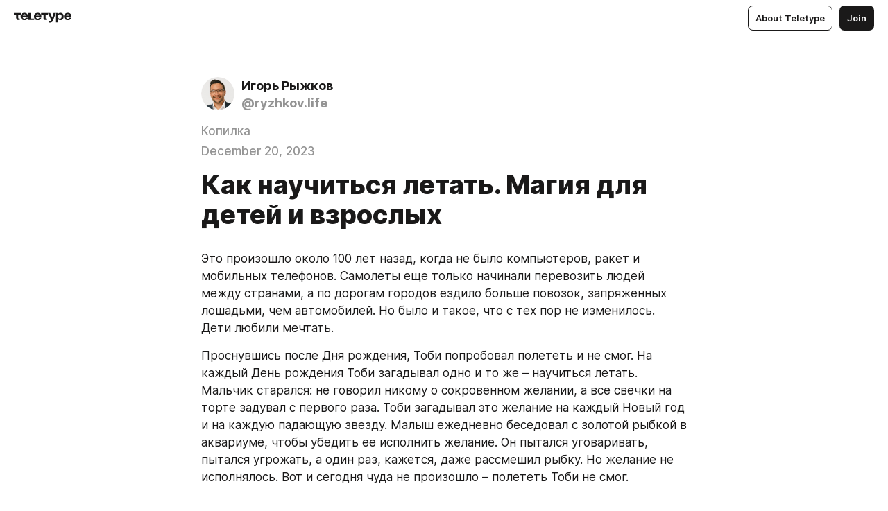

--- FILE ---
content_type: text/html
request_url: https://blog.ryzhkov.life/skazkafly
body_size: 82586
content:
<!DOCTYPE html>
<html  lang="en" data-theme="auto" data-head-attrs="lang,data-theme">

<head>
  
  <title>Как научиться летать. Магия для детей и взрослых — Teletype</title><meta http-equiv="content-type" content="text/html; charset=UTF-8"><meta name="viewport" content="width=device-width, initial-scale=1, user-scalable=no"><meta name="apple-mobile-web-app-capable" content="yes"><meta name="apple-mobile-web-app-status-bar-style" content="default"><meta name="theme-color" content="#FFFFFF"><meta property="og:url" content="https://blog.ryzhkov.life/skazkafly"><meta property="og:site_name" content="Teletype"><meta property="tg:site_verification" content="g7j8/rPFXfhyrq5q0QQV7EsYWv4="><meta property="fb:app_id" content="560168947526654"><meta property="fb:pages" content="124472808071141"><meta property="twitter:card" content="summary_large_image"><link rel="canonical" href="https://blog.ryzhkov.life/skazkafly"><link rel="alternate" href="https://blog.ryzhkov.life/skazkafly" hreflang="x-default"><link rel="icon" type="image/x-icon" href="/favicon.ico"><link rel="icon" type="image/svg+xml" href="https://teletype.in/static/favicon.f39059fb.svg"><link rel="apple-touch-icon" href="https://teletype.in/static/apple-touch-icon.39e27d32.png"><link rel="search" type="application/opensearchdescription+xml" title="Teletype" href="https://teletype.in/opensearch.xml"><script src="https://yandex.ru/ads/system/context.js" async></script><script type="application/javascript">window.yaContextCb = window.yaContextCb || []</script><meta name="format-detection" content="telephone=no"><meta property="og:type" content="article"><meta name="author" content="Игорь Рыжков"><meta name="description" content="Это произошло около 100 лет назад, когда не было компьютеров, ракет, и мобильных телефонов. Самолеты еще только начинали перевозить..."><meta property="author" content="Игорь Рыжков"><meta property="og:updated_time" content="2023-12-21T14:34:05.899Z"><meta property="og:title" content="Как научиться летать. Магия для детей и взрослых"><meta property="twitter:title" content="Как научиться летать. Магия для детей и взрослых"><meta property="og:description" content="Это произошло около 100 лет назад, когда не было компьютеров, ракет, и мобильных телефонов. Самолеты еще только начинали перевозить..."><meta property="twitter:description" content="Это произошло около 100 лет назад, когда не было компьютеров, ракет, и мобильных телефонов. Самолеты еще только начинали перевозить..."><meta property="og:image" content="https://img2.teletype.in/files/df/21/df21b168-c9aa-4b64-9655-a36bff53c5a0.png"><meta property="twitter:image" content="https://img2.teletype.in/files/df/21/df21b168-c9aa-4b64-9655-a36bff53c5a0.png"><meta property="og:image:type" content="image/png"><meta property="og:image:width" content="1200"><meta property="og:image:height" content="630"><meta property="article:section" content="Копилка"><meta property="article:author" content="Игорь Рыжков"><meta property="article:author_url" content="https://blog.ryzhkov.life/"><meta property="article:published_time" content="2023-12-20T17:21:36.579Z"><meta property="article:modified_time" content="2023-12-21T14:34:05.899Z"><meta name="head:count" content="39"><script>window.__INITIAL_STATE__={"config":{"version":"4.41.13","app_version":"4.41.13-4102","build_number":4102,"app":{"name":"teletype","title":"Teletype","url":{"assets":"https:\u002F\u002Fteletype.in","media":"https:\u002F\u002Fteletype.in\u002Ffiles","site":"https:\u002F\u002Fteletype.in","api":"https:\u002F\u002Fteletype.in\u002Fapi","updater":"wss:\u002F\u002Fteletype.in\u002Fupdater","media_api":"https:\u002F\u002Fteletype.in\u002Fmedia"},"links":{"tos":"https:\u002F\u002Fjournal.teletype.in\u002Flegal","journal":"https:\u002F\u002Fjournal.teletype.in\u002F","privacy":"https:\u002F\u002Fjournal.teletype.in\u002Flegal-privacy","domains":"https:\u002F\u002Fjournal.teletype.in\u002Fdomains","features":"https:\u002F\u002Fjournal.teletype.in\u002Ffeatures","updates":"https:\u002F\u002Fjournal.teletype.in\u002F+updates","email":"mailbox@teletype.in","cloudtips":{"tos":"https:\u002F\u002Fstatic.cloudpayments.ru\u002Fdocs\u002FCloudTips\u002Fcloudtips_oferta_teletype.pdf","agreement":"https:\u002F\u002Fstatic.cloudpayments.ru\u002Fdocs\u002FCloudTips\u002Fcloudtips_agreement_teletype.pdf","policy":"https:\u002F\u002Fstatic.cloudpayments.ru\u002Fdocs\u002Fpolicy-cloudpayments.pdf"}},"service":{"metrika":"42100904","ga":"G-74SRE9LWC4","facebook_id":560168947526654,"facebook_pages":"124472808071141","facebook_redirect":"https:\u002F\u002Fteletype.in\u002F.fb-callback","google_id":"589698636327-74fehjo4inhlnkc237ulk51petqlem42.apps.googleusercontent.com","google_redirect":"https:\u002F\u002Fteletype.in\u002F.google-callback","vk_id":51923672,"vk_redirect":"https:\u002F\u002Fteletype.in\u002F.vk-callback","yandex_pay_id":"aca5092b-9bd5-4dd1-875e-0e0be05aff00","yandex_pay_env":"Production","yandex_pay_gw":"cloudpayments","yandex_pay_gw_id":null,"tg_iv":"g7j8\u002FrPFXfhyrq5q0QQV7EsYWv4=","tg_login":"TeletypeAppBot","tg_link":"https:\u002F\u002Ft.me\u002FTeletypeAppBot","twitch_id":"lxc0c8o0u0l42bo1smeno623bnlxhs","twitch_redirect":"https:\u002F\u002Fteletype.in\u002F.twitch-callback","apple_id":"in.teletype.web","apple_redirect":"https:\u002F\u002Fteletype.in\u002F.siwa","recaptcha":"6Lf-zgAVAAAAAJIxQX0tdkzpFySG2e607DdgqRF-","recaptcha_v2":"6Lfm6TEfAAAAAK_crKCAL3BUBLmdZnrsvOeTHMNj","yandes_pay_gw_id":""},"pushes":{"app_id":"9185fd40-8599-4ea3-a2e7-f4e88560970e","auto_register":false,"notify_button":false,"iframe_path":"pushes","subscribe_path":"pushes\u002Fsubscribe"},"domains":{"protocol":"http:","port":null},"articles_on_page":10,"max_users_topics":10,"max_menu_items":10,"max_user_blogs":5,"autosave_timeout":15000,"views_scrolls":null,"articles_reactions":{"default":["👍","👎"],"max_uniq":10},"comments":{"can_edit_period":300000,"autoupdate_period":15000,"max_depth":3,"compact_from":2,"thread_collapse":25,"whitelist":{"formats":["bold","italic","strike","code","link","code"],"items":["p","blockquote","pre","image","youtube","vimeo","rutube","vkvideo"]}},"media":{"accept":[{"ext":".jpg","type":"jpg","types":["image\u002Fjpeg"]},{"ext":".png","type":"png","types":["image\u002Fpng"]},{"ext":".gif","type":"gif","types":["image\u002Fgif"]}],"max_size":5242880,"max_userpic_size":1048576},"langs":{"aliases":{"ru":["ru","be","uk","ky","ab","mo","et","lv"],"en":["en"]},"default":"en"}},"data":{"ttl":{"account":60000,"blog_articles":600000,"app_settings":600000,"showcase":60000,"article":60000,"blog":5000,"search":5000,"unsplash":60000,"comments":15000,"notifications":60000,"emoji":10000000}}},"domain":"blog.ryzhkov.life","timezone":0,"lid":"093b5275-8a23-55aa-b373-beec4bd22d7f","url":"https:\u002F\u002Fblog.ryzhkov.life\u002Fskazkafly","account":{"_loading":false,"id":null,"blog_id":null,"blogs":null,"uri":null,"name":null,"userpic":null,"lang":null,"darkmode":null,"can_create_blog":null,"tfa_enabled":null,"popup_open":false,"wallet":{"loaded":false,"enabled":false,"available":false,"card":null,"balance":null,"receiver":null,"donations":{"params":{"from_date":null,"to_date":null,"blog_id":null},"total":0,"amount":0,"list":[]},"transactions":{"params":{"from_date":null,"to_date":null},"total":0,"amount":0,"list":[]},"payouts":{"params":{"from_date":null,"to_date":null},"total":0,"amount":0,"list":[]},"payout":{"open":false}}},"langs":{"lang":"en"},"app_settings":{"data":{"ad":{"params":{"article-under-text":{"id":"R-A-2565196-12","el":true,"disabled":true,"disableAdult":true,"exclude":[4102528]},"feed-article-under-text":{"id":"R-A-2565196-3","el":true},"article-floor":{"disabled":true,"type":"floorAd","platform":"touch","timeout":5000,"exclude":[4102528]},"blog-floor":{"disabled":true,"type":"floorAd","platform":"touch","timeout":5000,"exclude":[4102528]},"main-floor":{"disabled":true,"type":"floorAd","platform":"touch","timeout":10000},"blog-list":{"id":"R-A-2565196-13","el":true,"every":6,"start":1,"disableAdult":true,"exclude":[4102528]},"main-list":{"id":"R-A-2565196-14","el":true,"every":4},"main-trending-list":{"id":"R-A-2565196-14","disabled":true,"el":true,"every":4,"start":4},"main-following-list":{"id":"R-A-2565196-15","disabled":true,"el":true,"every":4,"start":4},"main-feed":{"id":"R-A-2565196-16","disabled":false,"type":"feed","el":true,"start":4,"every":0,"feedCardCount":4,"mobile":{"feedCardCount":4}},"article-feed":{"id":"R-A-2565196-17","disabled":false,"type":"feed","el":true,"feedCardCount":4,"disableAdult":true,"exclude":[4102528]},"article-above-text":{"id":"R-A-2565196-18","disabled":false,"el":true,"disableAdult":true,"exclude":[4102528]}},"exclude":[4102528]},"updater":{"enabled":true},"example_blogs":[65,71297,111029],"unsplash":[{"url":"https:\u002F\u002Fimages.unsplash.com\u002Fphoto-1487149506474-cbf9196c4f9f?crop=entropy&cs=srgb&fm=jpg&ixid=M3w2MzEyfDB8MXxyYW5kb218fHx8fHx8fHwxNzY5NzcwODAwfA&ixlib=rb-4.1.0&q=85","author":"Matthias Mullie","link":"https:\u002F\u002Funsplash.com\u002F@matthiasmullie"}],"giphy":["https:\u002F\u002Fmedia4.giphy.com\u002Fmedia\u002Fv1.Y2lkPTU2YzQ5Mjdld2hxbXoybWQ0a2M3ZzltZmNyaHBqbjgzNnh3cWUxc3FzbXdmYnQweSZlcD12MV9naWZzX2dpZklkJmN0PWc\u002F14SAx6S02Io1ThOlOY\u002Fgiphy.gif","https:\u002F\u002Fmedia1.giphy.com\u002Fmedia\u002Fv1.Y2lkPTU2YzQ5MjdlZnhsNXJnbmF3NWV6OTN5ZXgzdTBhNHZxdDJmYWgxZHhxcnZodmphcSZlcD12MV9naWZzX2dpZklkJmN0PWc\u002FLdOyjZ7io5Msw\u002Fgiphy.gif","https:\u002F\u002Fmedia1.giphy.com\u002Fmedia\u002Fv1.Y2lkPTU2YzQ5MjdlbjF5dTN3NTM0MTdya2x6MHU0dnNza3NudGVxbWR5dGN0Ynl5OWV3YSZlcD12MV9naWZzX2dpZklkJmN0PWc\u002FlptjRBxFKCJmFoibP3\u002Fgiphy-downsized.gif","https:\u002F\u002Fmedia0.giphy.com\u002Fmedia\u002Fv1.Y2lkPTU2YzQ5MjdldTV2bjVqNnNiMjJna3E1a3JpdTdpeG9hbjVmbnBjZmVyajhlMXVoYiZlcD12MV9naWZzX2dpZklkJmN0PWc\u002FLCdPNT81vlv3y\u002Fgiphy-downsized.gif","https:\u002F\u002Fmedia1.giphy.com\u002Fmedia\u002Fv1.Y2lkPTU2YzQ5MjdlYjFkYXhvbHl2cWp4dmZzdDl0aWlwaXV0eDd6b2Z0aTh4dGVtNjJvZSZlcD12MV9naWZzX2dpZklkJmN0PWc\u002FbPdI2MXEbnDUs\u002Fgiphy.gif","https:\u002F\u002Fmedia4.giphy.com\u002Fmedia\u002Fv1.Y2lkPTU2YzQ5MjdlYnp2azkzY214aHAxY211cHVhM2pqdTBkYWx6NGFpb2FvdzlqN3BkbiZlcD12MV9naWZzX2dpZklkJmN0PWc\u002FEXmE33UEtfuQo\u002Fgiphy.gif","https:\u002F\u002Fmedia4.giphy.com\u002Fmedia\u002Fv1.Y2lkPTU2YzQ5MjdlZ3ZyODd2d2s1NHlhZjR4NGIzNW45ZHBicWdrNDhxZGpwc2ZqcHlvYiZlcD12MV9naWZzX2dpZklkJmN0PWc\u002FJLELwGi2ksYTu\u002Fgiphy.gif","https:\u002F\u002Fmedia3.giphy.com\u002Fmedia\u002Fv1.Y2lkPTU2YzQ5Mjdla3plYzZ2bDR5em9xYzh2YzNyMmwwODJzNG1veGxtZGtnN3I0eTQzciZlcD12MV9naWZzX2dpZklkJmN0PWc\u002F56t3lKn4Xym0DQ2Zn7\u002Fgiphy-downsized.gif","https:\u002F\u002Fmedia3.giphy.com\u002Fmedia\u002Fv1.Y2lkPTU2YzQ5MjdlMHJzZ3d1Z3FmbjdpbGxtMXBxZ3gxM3MzaHVjaGJlcWw3cnFueXN2eCZlcD12MV9naWZzX2dpZklkJmN0PWc\u002F3Jhdg8Qro5kMo\u002Fgiphy.gif","https:\u002F\u002Fmedia1.giphy.com\u002Fmedia\u002Fv1.Y2lkPTU2YzQ5Mjdld2ptc3Y2Zng0OXViZ2c4YWVxbmprYWE3NzhzYm5pdGc2cXBnMThzYyZlcD12MV9naWZzX2dpZklkJmN0PWc\u002F3osxYamKD88c6pXdfO\u002Fgiphy.gif","https:\u002F\u002Fmedia0.giphy.com\u002Fmedia\u002Fv1.Y2lkPTU2YzQ5MjdlcXEzcGx4dHZ3Y2c1cjVkNTR6NmYxdnR1aDZ5b3p3ZWhvY2U5bXcydyZlcD12MV9naWZzX2dpZklkJmN0PWc\u002FMOMKdGBAWJDmkYtBUW\u002Fgiphy-downsized.gif"],"_loadTime":1769771563390},"loading":null},"articles":{"items":{"5372933":{"id":5372933,"uri":"skazkafly","created_at":"2023-12-20T17:21:36.579Z","published_at":"2023-12-20T17:21:36.578Z","last_edited_at":"2023-12-21T14:34:05.899Z","title":"Как научиться летать. Магия для детей и взрослых","text":"\u003Cdocument\u003E\n\u003Cp anchor=\"nyGl\"\u003EЭто произошло около 100 лет назад, когда не было компьютеров, ракет и мобильных телефонов. Самолеты еще только начинали перевозить людей между странами, а по дорогам городов ездило больше повозок, запряженных лошадьми, чем автомобилей. Но было и такое, что с тех пор не изменилось. Дети любили мечтать.\u003C\u002Fp\u003E\n\u003Cp anchor=\"wRoK\"\u003EПроснувшись после Дня рождения, Тоби попробовал полететь и не смог. На каждый День рождения Тоби загадывал одно и то же – научиться летать. Мальчик старался: не говорил никому о сокровенном желании, а все свечки на торте задувал с первого раза. Тоби загадывал это желание на каждый Новый год и на каждую падающую звезду. Малыш ежедневно беседовал с золотой рыбкой в аквариуме, чтобы убедить ее исполнить желание. Он пытался уговаривать, пытался угрожать, а один раз, кажется, даже рассмешил рыбку. Но желание не исполнялось. Вот и сегодня чуда не произошло – полететь Тоби не смог.\u003C\u002Fp\u003E\n\u003Cp anchor=\"VHC3\"\u003EИменинник грустно вздохнул и отправился завтракать. Со вчерашнего праздника в холодильнике остался торт, и Тоби отрезал себе кусочек.\u003C\u002Fp\u003E\n\u003Cimage src=\"https:\u002F\u002Fimg4.teletype.in\u002Ffiles\u002F39\u002F59\u002F39598b96-4f13-410b-934c-31865cefbcf3.png\" anchor=\"jodt\" size=\"retina\" width=\"1024\" height=\"1024\" naturalWidth=\"1024\" naturalHeight=\"1024\"\u003E\n\u003Ccaption\u003E\u003C\u002Fcaption\u003E\n\u003C\u002Fimage\u003E\n\u003Cp anchor=\"x0a7\"\u003E– Если будешь есть торты вместо каши, растолстеешь и не получится взлететь.\u003C\u002Fp\u003E\n\u003Cp anchor=\"UY2U\"\u003EТоби аж подпрыгнул от неожиданности. Он увидел кота на столе. Кот был бы совершенно обычным, если бы не говорил.\u003C\u002Fp\u003E\n\u003Cp anchor=\"fNXI\"\u003E– Куда взлететь? – изумленно пробормотал Тоби.\u003C\u002Fp\u003E\n\u003Cp anchor=\"WfiC\"\u003E– Никуда. Твоя мечта не исполнится.\u003C\u002Fp\u003E\n\u003Cp anchor=\"2rDm\"\u003EТоби застыл с раскрытым ртом, а Кот продолжил:\u003C\u002Fp\u003E\n\u003Cp anchor=\"yBBO\"\u003E– У меня мало времени. Скоро надо будет идти на крышу, чтобы лежать на солнышке, поэтому соображай быстрее – хочешь летать или нет?\u003C\u002Fp\u003E\n\u003Cp anchor=\"J16s\"\u003E– Хочу! Конечно хочу! Научи, пожалуйста!\u003C\u002Fp\u003E\n\u003Cp anchor=\"ykZh\"\u003E– Умеешь управлять Пазлером?\u003C\u002Fp\u003E\n\u003Cp anchor=\"IoyP\"\u003E– Пазлер? Что это?\u003C\u002Fp\u003E\n\u003Cp anchor=\"lry5\"\u003E–  Это штука, которая придумывает как исполнять желания. Пазлер анализирует все, что видит, слышит или читает человек, а потом создает идеи.\u003C\u002Fp\u003E\n\u003Cp anchor=\"GHpJ\"\u003E– Что значит, анализирует? – не понял Тоби.\u003C\u002Fp\u003E\n\u003Cp anchor=\"PlRk\"\u003E– У тебя же есть пазлы? – спросил Кот. Расскажи, как ты их собираешь?.\u003C\u002Fp\u003E\n\u003Cp anchor=\"L5Re\"\u003E– Беру один кусочек, нахожу, для какой части картинки он подходит. Потом среди других кусочков ищу те, которые стыкуются с первым...\u003C\u002Fp\u003E\n\u003Cp anchor=\"uanI\"\u003E– Прекрасно, Тоби! Пытаясь найти нужный кусочек на картинке, ты анализируешь. Потом анализируешь другие кусочки, чтобы найти подходящие друг к другу. Так же работает Пазлер. Твое желание – это картинка, которую Пазлеру надо собрать, а все, что ты видишь или слышишь – это маленькие кусочки, которые Пазлер крутит, вертит и переставляет с места на место. Когда Пазлер находит нужное решение, он отправляет тебе идею, как можно исполнить желание.\u003C\u002Fp\u003E\n\u003Cp anchor=\"YloZ\"\u003E– Так просто! – удивился Тоби. Достаточно представить картинку с мечтой и Пазлер исполнит желание? А где его взять?\u003C\u002Fp\u003E\n\u003Cp anchor=\"tRTh\"\u003EКот внимательно посмотрел мальчику в глаза, дотронулся до его лба мягкой лапой и сказал:\u003C\u002Fp\u003E\n\u003Cp anchor=\"8i0c\"\u003E– Пазлер здесь, но ему нужно время, чтобы собрать все необходимые кусочки для твоей мечты. Очень важно правильно представить желание. Открою тебе важную особенность Пазлера – если ты нарисуешь на бумаге то, чего желаешь, Пазлер в тысячу раз быстрее исполнит желание.\u003C\u002Fp\u003E\n\u003Cp anchor=\"ZzH3\"\u003E– Знаешь, Кот, я так давно мечтаю взлететь, что Пазлер давно уже знает об этом желании, поэтому рисовать вовсе не обязательно. Пусть уже анализирует и исполняет без глупостей!\u003C\u002Fp\u003E\n\u003Cp anchor=\"0SdW\"\u003E– Многие люди, узнав про Пазлер, говорят, как ты, – сказал Кот.\u003C\u002Fp\u003E\n\u003Cp anchor=\"14XE\"\u003EНа секунду Тоби почудилось, что Кот улыбнулся, а потом он исчез. Не Кот, конечно, а Тоби исчез со своей мечтой.\u003C\u002Fp\u003E\n\u003Cp anchor=\"swNr\"\u003EПрошло 20 лет. Мир наполнили автомобили, самолеты, космические ракеты... Тоби сидел в офисе за небольшим столом и писал отчет о продажах зеленого горошка. Поверх бумаг стояла чашка с остывшим кофе и кусок праздничного торта, который Тоби машинально отламывал ложкой и второпях ел.\u003C\u002Fp\u003E\n\u003Cimage src=\"https:\u002F\u002Fimg4.teletype.in\u002Ffiles\u002Fbf\u002Fc9\u002Fbfc9e90a-7dd0-479b-9377-402b750ef5e5.png\" anchor=\"1jRM\" size=\"retina\" width=\"1024\" height=\"1024\" naturalWidth=\"1024\" naturalHeight=\"1024\"\u003E\n\u003Ccaption\u003E\u003C\u002Fcaption\u003E\n\u003C\u002Fimage\u003E\n\u003Cp anchor=\"U5E7\"\u003E– Если будешь есть торты вместо нормального обеда, растолстеешь и не взлетишь – сказал Кот.\u003C\u002Fp\u003E\n\u003Cp anchor=\"u5Cf\"\u003E– Погоди, – отмахнулся Тоби, потом замер и медленно повернулся на звук голоса. На соседнем столе сидел Кот.\u003C\u002Fp\u003E\n\u003Cp anchor=\"B5af\"\u003E– Как ты здесь оказался, – удивленно спросил Тоби?\u003C\u002Fp\u003E\n\u003Cp anchor=\"9LNs\"\u003E– Гораздо интереснее, как ты здесь оказался. Ты мечтал летать. Почему же сидишь здесь и пишешь отчет про зеленый горошек?\u003C\u002Fp\u003E\n\u003Cp anchor=\"0J6J\"\u003E– Я пытался поступить в летное училище, но меня не взяли из-за плохого зрения. Папа сказал, что надо выучиться на экономиста, потому что тогда я всегда смогу найти работу. Окончив институт, я действительно сразу устроился работать в эту фирму. Если напишу сегодня хороший отчет, меня, возможно, повысят в должности и я стану заместителем начальника отдела по продаже зеленого горошка.\u003C\u002Fp\u003E\n\u003Cp anchor=\"aoSJ\"\u003E– А как же мечта?\u003C\u002Fp\u003E\n\u003Cp anchor=\"V0kH\"\u003E– Кот, ну ты же не маленький и сам понимаешь, что некоторые мечты должны оставаться мечтами. Жизнь – непростая штука. Нельзя всерьез ожидать, пока случится чудо.\u003C\u002Fp\u003E\n\u003Cp anchor=\"kr4l\"\u003E– Я не говорил ожидать. Я учил тебя, что сделать, чтобы мечта исполнилась. Конечно, если тебе нравятся отчеты про горошек, то продолжай. Кот развернулся, чтобы спрыгнуть со стола...\u003C\u002Fp\u003E\n\u003Cp anchor=\"iKAi\"\u003E– Подожди, Кот! Возможно, ты прав. Мне часто кажется, что я занимаюсь не тем, чем хочу, но мне ведь уже много лет. Поздно что-то менять.\u003C\u002Fp\u003E\n\u003Cp anchor=\"iitV\"\u003E– Заниматься исполнением мечты никогда не поздно. Ты знаешь, что делать – сказал Кот. Не сдавайся даже тогда, когда все будет казаться бесполезным. После этого Кот спрыгнул со стола. Тоби хотел задать ему вопрос, перегнулся через стол, но Кота уже не было видно.\u003C\u002Fp\u003E\n\u003Cp anchor=\"pwsY\"\u003EПо пути домой Тоби зашел в магазин и купил альбом с карандашами. Дома он уселся за стол, открыл альбом, нарисовал кабину самолета и себя в фуражке пилота за штурвалом.\u003C\u002Fp\u003E\n\u003Cp anchor=\"Y2Ub\"\u003EНичего не произошло. Совсем. Тоби знал, что никто его на допустит до управления самолетом с плохим зрением. Он загрустил, но решил не бросать начатое, ведь однажды Тоби не послушал Кота и с тех пор ни на сантиметр не приблизился к мечте. Может быть, он неправильно изобразил желание? \u003C\u002Fp\u003E\n\u003Cp anchor=\"A2yZ\"\u003EТоби открыл чистый лист и нарисовал самолет снаружи. По трапу в него поднимался пилот в фуражке. Опять не то! \u003C\u002Fp\u003E\n\u003Cp anchor=\"5s1c\"\u003EНа другом листе Тоби нарисовал вид из окна самолета: облака, солнце и горы внизу. Это показалось ему ближе к мечте, чем предыдущие два рисунка. &quot;Нельзя сдаваться, надо еще подумать&quot; – сказал Тоби вслух.\u003C\u002Fp\u003E\n\u003Cp anchor=\"rv0r\"\u003E– Молодец! – сказал Кот, – упорство – это важно! Он сидел прямо перед Тоби на столе.\u003C\u002Fp\u003E\n\u003Cp anchor=\"FcbS\"\u003E– Котик, привет! Я уж думал, что не увижу тебя еще лет 20.\u003C\u002Fp\u003E\n\u003Cp anchor=\"Qo9X\"\u003E– Приветик, мечтатель! Ну-ка покажи, что нарисовал. Судя по рисункам, твоя мечта – управлять самолетом.\u003C\u002Fp\u003E\n\u003Cp anchor=\"k8HB\"\u003E– Не совсем так. Моя мечта – летать, но не став пилотом, эту мечту не исполнить.\u003C\u002Fp\u003E\n\u003Cp anchor=\"bhl3\"\u003E– Откуда ты знаешь? Рисуй смелее! Не бойся! Это же просто бумага и карандаши!\u003C\u002Fp\u003E\n\u003Cp anchor=\"VKwt\"\u003EТоби взял карандаш и нарисовал лес, поле, реку и человека, летящего высоко в облаках, как птица. От такого вида захватывало дух!\u003C\u002Fp\u003E\n\u003Cp anchor=\"kzkF\"\u003E– Молодец, Тоби! Теперь повесь эту картинку на самом видном месте в комнате. Каждый день смотри на нее и помни, что твоя мечта обязательно исполнится. Не знаю, как, не знаю, когда, но точно исполнится. Открою тебе еще одну особенность Пазлера. Если ты будешь записывать все, связанное с мечтой, что привлекло твое внимание, желание исполнится гораздо раз быстрее.\u003C\u002Fp\u003E\n\u003Cp anchor=\"vC82\"\u003EНа следующий день Тоби невольно стал замечать летающие объекты. По пути на работу он увидел чайку, которая замерла в небе. Она расправила крылья и не взмахивая ими держалась в воздухе на одном месте. Из окна офиса Тоби заметил мальчишек, которые запускали воздушного змея. Глядя на парусный корабль Тоби обнаружил, что треугольный парус похож на крылья чайки. Какая в этом связь, он не понимал, но ощущал, что Пазлер собирает кусочки для создания идеи. Чтобы помочь Пазлеру, Тоби стал записывать свои наблюдения в специальный блокнот.\u003C\u002Fp\u003E\n\u003Cimage src=\"https:\u002F\u002Fimg4.teletype.in\u002Ffiles\u002F36\u002F60\u002F36601276-aadf-4758-a7f6-9cf09cd4c0c0.png\" anchor=\"CShz\" size=\"retina\" width=\"1024\" height=\"1024\" naturalWidth=\"1024\" naturalHeight=\"1024\"\u003E\n\u003Ccaption\u003E\u003C\u002Fcaption\u003E\n\u003C\u002Fimage\u003E\n\u003Cp anchor=\"BuoZ\"\u003EМинул год с тех пор, как Тоби повесил в комнате рисунок с изображением летящего человека. Он по прежнему ходил на работу и даже стал начальником отдела по продаже зеленого горошка, но жизнь его изменилась. В свободное время Тоби делал воздушных змеев и мастерил игрушечные самолеты. Самолеты пока не летали, потому что двигатель был слишком тяжелым, но Тоби постоянно совершенствовал его. Он общался с другими любителями игрушечных самолетов и частенько сидел в библиотеке, с интересом читая журналы про авиастроение.\u003C\u002Fp\u003E\n\u003Cp anchor=\"Fjs5\"\u003EОднажды в новостях Тоби услышал про самолет, который с отказавшими двигателями пролетел 50 километров и смог приземлиться. Эта история так заинтересовала Тоби, что он решил найти газету, в которой подробно описан этот случай. Взяв несколько газет и журналов, Тоби уселся за стол и стал искать.\u003C\u002Fp\u003E\n\u003Cp anchor=\"XtFD\"\u003E– Извините, вам нужен этот журнал? – обратился к Тоби незнакомый мужчина, – можно я ненадолго его возьму? Хочу уточнить кое-что для чертежа.\u003C\u002Fp\u003E\n\u003Cp anchor=\"Cp68\"\u003E– Конечно возьмите, а что за чертеж вы делаете?\u003C\u002Fp\u003E\n\u003Cp anchor=\"lSjP\"\u003E– Пытаюсь придумать летательное устройство, которое позволит возвращать на землю космонавтов после их работы в космосе.\u003C\u002Fp\u003E\n\u003Cp anchor=\"vgQK\"\u003E– Какая замечательная у вас работа! Я как раз думаю, что было бы здорово спроектировать летательный аппарат без двигателя. Например, сделать большого воздушного змея, а на него посадить человека, чтобы он летел на нем, как на огромной чайке.\u003C\u002Fp\u003E\n\u003Cp anchor=\"8Bt2\"\u003E– Это прекрасная идея! Я обязательно подумаю над ней.\u003C\u002Fp\u003E\n\u003Cp anchor=\"vtiS\"\u003EПрошел еще один год. Тоби сдружился с инженером, которого звали Фрэнсис. Как и Тоби, Фрэнсис с детства мечтал летать, но тоже не попал в летное училище из-за плохого здоровья, поэтому стал инженером. Друзья проводили много времени вместе, придумывая новые модели летательных аппаратов.\u003C\u002Fp\u003E\n\u003Cp anchor=\"R27h\"\u003EПосле некоторых размышлений Фрэнсис предложил не сажать человека на воздушного змея, а прицепить его снизу на ремнях. В таком положении легче будет управлять змеем. Придуманное устройство друзья назвали дельтаплан. Первую модель дельтаплана Фрэнсис и Тоби смастерили из ткани и дерева. Экспериментируя, они поняли, что лучше всего управляется дельтаплан треугольной формы. В таком виде он формой напоминал крылья чайки.\u003C\u002Fp\u003E\n\u003Cp anchor=\"99i1\"\u003EМного времени ушло на попытки поднять дельтаплан в воздух. Однажды Тоби почти полетел, но потерял управление, рухнул на землю и сломал руку. Однако, никакие неудачи уже не могли остановить друзей, и настал день, когда новый дельтаплан взмыл в небо, а под ним, привязанный ремнями, кричал от радости и восторга Тоби.\u003C\u002Fp\u003E\n\u003Cp anchor=\"oIrz\"\u003EПриземлившись, Тоби кинулся обнимать Фрэнсиса: &quot;Дружище, как я счастлив! Я летел, как птица! Чудо случилось!&quot;.\u003C\u002Fp\u003E\n\u003Cp anchor=\"Fv1N\"\u003E– Это не чудо, это законы физики и правила аэродинамики. Мы просто научились ими пользоваться, довольно ответил Фрэнсис.\u003C\u002Fp\u003E\n\u003Cp anchor=\"uz2v\"\u003EНа траве сидел Кот и смотрел на друзей:\u003C\u002Fp\u003E\n\u003Cp anchor=\"VPQ9\"\u003E– Поздравляю, Тоби. Твоя мечта сбылась.\u003C\u002Fp\u003E\n\u003Cp anchor=\"szOj\"\u003E– Котик! Здравствуй! Да, сбылась! Спасибо тебе, милый Котик! Он работает! Пазлер работает каждый день с тех пор, как я нарисовал рисунок! Как же ты был прав!\u003C\u002Fp\u003E\n\u003Cp anchor=\"XoIH\"\u003EФрэнсис недоуменно смотрел на них\u003C\u002Fp\u003E\n\u003Cp anchor=\"RdcL\"\u003E– О чем говорит этот кот и почему животное говорит?\u003C\u002Fp\u003E\n\u003Cp anchor=\"pewr\"\u003E– Дружище, я все тебе расскажу. Это долгая история. Главное, что кроме правил аэродинамики есть еще правила Пазлера, который по-настоящему помогает исполнять мечты.\u003C\u002Fp\u003E\n\u003Cp anchor=\"kXoJ\"\u003EЧерез несколько лет Фрэнсис усовершенствовал дельтаплан и летать на нем стало безопасно. Тоби открыл клуб, в котором учил всех желающих летать на дельтаплане. В клубе он познакомился с милой девушкой, женился на ней и у них родились сын и дочка.\u003C\u002Fp\u003E\n\u003Cp anchor=\"7UfW\"\u003EТоби научил детей многому, а главное – научил исполнять мечты. Для этого надо использовать Пазлер по правилам:\u003C\u002Fp\u003E\n\u003Cp anchor=\"G4IN\"\u003E1. Нарисуй свою цель.\u003C\u002Fp\u003E\n\u003Cp anchor=\"dsGL\"\u003E2. Записывай наблюдения.\u003C\u002Fp\u003E\n\u003Cp anchor=\"zaZk\"\u003E3. Никогда не сдавайся.\u003C\u002Fp\u003E\n\u003Cimage src=\"https:\u002F\u002Fimg2.teletype.in\u002Ffiles\u002F55\u002F4d\u002F554dfe36-24af-468a-b7ee-4b1f8cf46abf.png\" anchor=\"AB72\" size=\"retina\" width=\"1024\" height=\"1024\" naturalWidth=\"1024\" naturalHeight=\"1024\"\u003E\n\u003Ccaption\u003E\u003C\u002Fcaption\u003E\n\u003C\u002Fimage\u003E\n\u003Ctags anchor=\"Dwxb\"\u003E\n\u003Ctag anchor=\"JgvY\"\u003Eсказка_для_взрослых\u003C\u002Ftag\u003E\n\u003Ctag anchor=\"xicn\"\u003Eсказка\u003C\u002Ftag\u003E\n\u003C\u002Ftags\u003E\n\u003C\u002Fdocument\u003E","cut_text":"Это произошло около 100 лет назад, когда не было компьютеров, ракет, и мобильных телефонов. Самолеты еще только начинали перевозить людей между странами, а по дорогам городов ездило больше лошадей, чем автомобилей. Но было и такое, что с тех пор не изменилось. Дети умели мечтать.","cut_image":"https:\u002F\u002Fimg4.teletype.in\u002Ffiles\u002F39\u002F59\u002F39598b96-4f13-410b-934c-31865cefbcf3.png","cut_article_id":null,"sharing_title":null,"sharing_text":"Это произошло около 100 лет назад, когда не было компьютеров, ракет, и мобильных телефонов. Самолеты еще только начинали перевозить...","sharing_image":"https:\u002F\u002Fimg2.teletype.in\u002Ffiles\u002Fdf\u002F21\u002Fdf21b168-c9aa-4b64-9655-a36bff53c5a0.png","sharing_type":"image","comments_enabled":true,"reactions_enabled":true,"subscriptions_enabled":true,"donations_disabled":false,"reposts_enabled":true,"related_enabled":true,"sharing_enabled":true,"is_post":false,"visibility":"all","allow_indexing":true,"adult":false,"heading_style":{},"views":null,"comments":0,"reactions":1,"reposts":0,"author_id":619250,"creator_id":619250,"author":{"id":619250,"uri":"ryzhkov.life","domain":"blog.ryzhkov.life","domain_https":true,"name":"Игорь Рыжков","userpic":"https:\u002F\u002Fimg3.teletype.in\u002Ffiles\u002F2a\u002Fe8\u002F2ae85955-29f5-46bf-aae5-2c81081684d3.jpeg","list_style":null,"verified":false,"comments_enabled":true,"reactions_enabled":true,"reposts_enabled":true,"related_enabled":true,"show_teammates":true},"creator":{"id":619250,"uri":"ryzhkov.life","domain":"blog.ryzhkov.life","domain_https":true,"name":"Игорь Рыжков","userpic":"https:\u002F\u002Fimg3.teletype.in\u002Ffiles\u002F2a\u002Fe8\u002F2ae85955-29f5-46bf-aae5-2c81081684d3.jpeg","verified":false},"topics":[{"id":4310,"uri":"kopilka","name":"Копилка"}],"articles_mentions":[],"_loadTime":1769771563403}},"loading":false,"related":{},"donations":{"article_id":null,"data":null,"_loadTime":0}},"error":null,"defer":null,"inited":false,"user_ga":null,"user_ym":null,"dom":{"screens":{"medium":false,"tablet":false,"mobile":false},"darkmode":false,"is_safari":false},"feed":{"following":[],"trending":[],"trending_widget":[],"featured_blogs":[]},"articles_reactions":{"items":{},"loading":false},"articles_reposts":{"items":[]},"comments":{"loading":false,"items":{},"info":{}},"blogs":{"items":[],"blocked_teammates":[],"blocked_users":[],"subscribed_users":{"blog_id":null,"total":0,"list":[]},"subscriptions_users":{"blog_id":null,"total":0,"list":[]},"donations":{"blog_id":null,"stats":null,"data":null,"_loadTime":0},"settings":{"items":[],"suggests":{"teammates":[],"topics":[]},"tfa_list":[],"settings":{"open":false,"blog_id":null,"section":null},"new_blog":{"open":false}}},"blog_articles":{"loading":false,"items":{}},"search":{"loading":{"search":false,"suggest":false},"search":{"query":"","blog_id":null,"articles":[],"blogs":[],"offset":{"blogs":0,"articles":0},"total":{"blogs":0,"articles":0}},"suggest":[]},"drafts":{"items":[]},"imports":{"items":[],"loading":false},"emojis":{"data":[],"loading":null,"loadTime":0,"query":""},"varlamov":{"footer":[],"trending":[],"youtube":[],"socials":{},"about":{},"editorial":{},"banners":null,"donations":null,"_full":null,"_loaded":false,"_loadTime":0}};window.__PUBLIC_PATH__='https://teletype.in/';</script><link rel="modulepreload" crossorigin href="https://teletype.in/static/Article.c8d8b299.js"><link rel="stylesheet" href="https://teletype.in/static/Article.3e027f09.css"><link rel="modulepreload" crossorigin href="https://teletype.in/static/AD.9a634925.js"><link rel="stylesheet" href="https://teletype.in/static/AD.9ea140df.css"><link rel="modulepreload" crossorigin href="https://teletype.in/static/meta.d9ace638.js"><link rel="stylesheet" href="https://teletype.in/static/meta.d702ecc6.css"><link rel="modulepreload" crossorigin href="https://teletype.in/static/preloader.b86f9c9c.js"><link rel="stylesheet" href="https://teletype.in/static/preloader.0c891e69.css"><link rel="modulepreload" crossorigin href="https://teletype.in/static/ArticleCard.5f47752f.js"><link rel="stylesheet" href="https://teletype.in/static/ArticleCard.d179f8e6.css">
  <script type="module" crossorigin src="https://teletype.in/static/index.840c5e98.js"></script>
  <link rel="stylesheet" href="https://teletype.in/static/index.d1a8877c.css">
</head>

<body  class="" style="" data-head-attrs="class,style"><div id="app" style=""><div class="layout" data-v-21f40ab0><div class="menu" data-v-21f40ab0 data-v-658d3930><div class="menu__backdrop" data-v-658d3930></div><div class="menu__content" style="" data-v-658d3930><div class="menu__item" data-v-658d3930><a href="https://teletype.in/" class="menu__logo_image" data-v-658d3930><!--[--><svg xmlns="http://www.w3.org/2000/svg" width="84" height="16" fill="currentColor" viewBox="0 0 84 16" data-v-658d3930><path d="M0 1.288v2.11h3.368v5.18c0 2.302 1.368 2.782 3.367 2.782 1.263 0 1.79-.192 1.79-.192V9.153s-.316.096-.948.096c-.947 0-1.263-.288-1.263-1.15V3.397h3.579v-2.11H0Zm9.674 4.988c0 2.916 1.789 5.275 5.472 5.275 4.526 0 5.157-3.549 5.157-3.549h-2.947s-.315 1.535-2.104 1.535c-1.768 0-2.484-1.151-2.61-2.686h7.745s.021-.345.021-.575C20.408 3.36 18.746 1 15.146 1c-3.599 0-5.472 2.36-5.472 5.276Zm5.472-3.262c1.453 0 2.042.883 2.232 2.11h-4.652c.252-1.227.968-2.11 2.42-2.11Zm14.098 6.139h-5.367V1.288H20.93v9.976h8.314v-2.11Zm-.33-2.877c0 2.916 1.789 5.275 5.472 5.275 4.526 0 5.157-3.549 5.157-3.549h-2.947s-.315 1.535-2.104 1.535c-1.768 0-2.484-1.151-2.61-2.686h7.745s.021-.345.021-.575C39.648 3.36 37.986 1 34.386 1c-3.599 0-5.472 2.36-5.472 5.276Zm5.472-3.262c1.453 0 2.042.883 2.231 2.11h-4.651c.252-1.227.968-2.11 2.42-2.11Zm4.937-1.726v2.11h3.367v5.18c0 2.302 1.369 2.782 3.368 2.782 1.263 0 1.79-.192 1.79-.192V9.153s-.316.096-.948.096c-.947 0-1.263-.288-1.263-1.15V3.397h3.578v-2.11h-9.892Zm21.153 0H57.32l-2.168 6.58-2.673-6.58H49.32l4.42 9.976c-.421.92-.842 1.438-1.895 1.438a5.269 5.269 0 0 1-1.368-.191v2.206s.842.287 1.895.287c2.21 0 3.346-1.17 4.21-3.453l3.893-10.263Zm.312 13.429h2.947v-4.509h.105s.947 1.343 3.262 1.343c3.157 0 4.736-2.494 4.736-5.275C71.838 3.494 70.259 1 67.102 1c-2.42 0-3.368 1.63-3.368 1.63h-.105V1.289h-2.841v13.429Zm2.841-8.441c0-1.804.842-3.262 2.631-3.262 1.79 0 2.631 1.458 2.631 3.262 0 1.803-.842 3.261-2.63 3.261-1.79 0-2.632-1.458-2.632-3.261Zm8.637 0c0 2.916 1.789 5.275 5.472 5.275 4.525 0 5.157-3.549 5.157-3.549h-2.947s-.316 1.535-2.105 1.535c-1.768 0-2.483-1.151-2.61-2.686h7.746S83 6.506 83 6.276C83 3.36 81.337 1 77.738 1c-3.6 0-5.472 2.36-5.472 5.276Zm5.472-3.262c1.452 0 2.042.883 2.231 2.11h-4.651c.252-1.227.968-2.11 2.42-2.11Z"></path></svg><!--]--></a></div><div class="menu__split" data-v-658d3930></div><div class="menu__item" data-v-658d3930><!--[--><!----><div class="menu__buttons" data-v-658d3930><!--[--><!--]--><a href="https://teletype.in/about" class="button m_display_inline" data-v-658d3930 data-v-278085c1><!--[--><div class="button__content" data-v-278085c1><!--[--><!----><!--[--><span class="button__text" data-v-278085c1>About Teletype</span><!--]--><!----><!--]--></div><!----><!----><!--]--></a><a href="https://teletype.in/login?redir=http://blog.ryzhkov.life/skazkafly" class="button m_type_filled m_display_inline" type="filled" data-v-658d3930 data-v-278085c1><!--[--><div class="button__content" data-v-278085c1><!--[--><!----><!--[--><span class="button__text" data-v-278085c1>Join</span><!--]--><!----><!--]--></div><!----><!----><!--]--></a><!----><!--[--><!--]--><!----><!----><!--[--><!--]--></div><!--]--></div></div><!----></div><div class="layout__content m_main article" data-v-21f40ab0><div class="article__container m_main" itemscope itemtype="http://schema.org/Article" data-v-21f40ab0><div class="article__section" data-v-21f40ab0><div id="bnr-article-above-text-0" data-index="0" class="bnr article__banner" style="" data-v-21f40ab0 data-v-7789da1a><!----></div></div><header class="article__header" data-v-21f40ab0><div class="article__status" data-v-21f40ab0><!----><!----></div><div class="article__author" data-v-21f40ab0><a href="https://blog.ryzhkov.life/" class="article__author_link" data-v-21f40ab0><!--[--><div class="userpic m_size_auto article__author_userpic" data-v-21f40ab0 data-v-42729300><div class="userpic__pic" style="background-image:url(&#39;https://img3.teletype.in/files/2a/e8/2ae85955-29f5-46bf-aae5-2c81081684d3.jpeg&#39;);" data-v-42729300></div></div><div class="article__author_content" data-v-21f40ab0><div class="article__author_name" data-v-21f40ab0><span class="article__author_name_value" data-v-21f40ab0>Игорь Рыжков</span><!----></div><div class="article__author_username" data-v-21f40ab0>@ryzhkov.life</div></div><!--]--></a><div class="article__author_actions" data-v-21f40ab0><!----><!----></div></div><div class="article__badges" data-v-21f40ab0><a href="https://blog.ryzhkov.life/+kopilka" class="article__badges_item m_clickable" data-v-21f40ab0><!--[-->Копилка<!--]--></a><div class="article__badges_item" data-v-21f40ab0>December 20, 2023</div></div><h1 class="article__header_title" itemprop="headline" data-v-21f40ab0>Как научиться летать. Магия для детей и взрослых</h1></header><article class="article__content text" itemprop="articleBody" data-v-21f40ab0><!--[--><p data-anchor="nyGl" data-node-id="1"><a name="nyGl"></a><!--[--><!--]--><!--[-->Это произошло около 100 лет назад, когда не было компьютеров, ракет и мобильных телефонов. Самолеты еще только начинали перевозить людей между странами, а по дорогам городов ездило больше повозок, запряженных лошадьми, чем автомобилей. Но было и такое, что с тех пор не изменилось. Дети любили мечтать.<!--]--></p><p data-anchor="wRoK" data-node-id="2"><a name="wRoK"></a><!--[--><!--]--><!--[-->Проснувшись после Дня рождения, Тоби попробовал полететь и не смог. На каждый День рождения Тоби загадывал одно и то же – научиться летать. Мальчик старался: не говорил никому о сокровенном желании, а все свечки на торте задувал с первого раза. Тоби загадывал это желание на каждый Новый год и на каждую падающую звезду. Малыш ежедневно беседовал с золотой рыбкой в аквариуме, чтобы убедить ее исполнить желание. Он пытался уговаривать, пытался угрожать, а один раз, кажется, даже рассмешил рыбку. Но желание не исполнялось. Вот и сегодня чуда не произошло – полететь Тоби не смог.<!--]--></p><p data-anchor="VHC3" data-node-id="3"><a name="VHC3"></a><!--[--><!--]--><!--[-->Именинник грустно вздохнул и отправился завтракать. Со вчерашнего праздника в холодильнике остался торт, и Тоби отрезал себе кусочек.<!--]--></p><figure class="m_retina" data-anchor="jodt" itemscope itemtype="http://schema.org/ImageObject" data-node-id="4"><a name="jodt"></a><!--[--><!--]--><div class="wrap"><!----><!--[--><noscript><img src="https://img4.teletype.in/files/39/59/39598b96-4f13-410b-934c-31865cefbcf3.png" itemprop="contentUrl"></noscript><svg class="spacer" version="1.1" width="512" viewbox="0 0 512 512"></svg><!--]--><div class="loader"><div class="preloader m_central" data-v-1591c7b2><svg xmlns="http://www.w3.org/2000/svg" width="32" height="32" fill="currentColor" viewBox="0 0 32 32" class="icon" data-icon="preloader" data-v-1591c7b2 data-v-e1294fc0><path fill-rule="evenodd" d="M7.5 16a8.5 8.5 0 0111.156-8.077.5.5 0 11-.312.95A7.5 7.5 0 1023.5 16a.5.5 0 011 0 8.5 8.5 0 01-17 0z" clip-rule="evenodd"></path></svg></div></div></div><!--[--><!--[--><!----><!--]--><!--]--></figure><p data-anchor="x0a7" data-node-id="6"><a name="x0a7"></a><!--[--><!--]--><!--[-->– Если будешь есть торты вместо каши, растолстеешь и не получится взлететь.<!--]--></p><p data-anchor="UY2U" data-node-id="7"><a name="UY2U"></a><!--[--><!--]--><!--[-->Тоби аж подпрыгнул от неожиданности. Он увидел кота на столе. Кот был бы совершенно обычным, если бы не говорил.<!--]--></p><p data-anchor="fNXI" data-node-id="8"><a name="fNXI"></a><!--[--><!--]--><!--[-->– Куда взлететь? – изумленно пробормотал Тоби.<!--]--></p><p data-anchor="WfiC" data-node-id="9"><a name="WfiC"></a><!--[--><!--]--><!--[-->– Никуда. Твоя мечта не исполнится.<!--]--></p><p data-anchor="2rDm" data-node-id="10"><a name="2rDm"></a><!--[--><!--]--><!--[-->Тоби застыл с раскрытым ртом, а Кот продолжил:<!--]--></p><p data-anchor="yBBO" data-node-id="11"><a name="yBBO"></a><!--[--><!--]--><!--[-->– У меня мало времени. Скоро надо будет идти на крышу, чтобы лежать на солнышке, поэтому соображай быстрее – хочешь летать или нет?<!--]--></p><p data-anchor="J16s" data-node-id="12"><a name="J16s"></a><!--[--><!--]--><!--[-->– Хочу! Конечно хочу! Научи, пожалуйста!<!--]--></p><p data-anchor="ykZh" data-node-id="13"><a name="ykZh"></a><!--[--><!--]--><!--[-->– Умеешь управлять Пазлером?<!--]--></p><p data-anchor="IoyP" data-node-id="14"><a name="IoyP"></a><!--[--><!--]--><!--[-->– Пазлер? Что это?<!--]--></p><p data-anchor="lry5" data-node-id="15"><a name="lry5"></a><!--[--><!--]--><!--[-->–  Это штука, которая придумывает как исполнять желания. Пазлер анализирует все, что видит, слышит или читает человек, а потом создает идеи.<!--]--></p><p data-anchor="GHpJ" data-node-id="16"><a name="GHpJ"></a><!--[--><!--]--><!--[-->– Что значит, анализирует? – не понял Тоби.<!--]--></p><p data-anchor="PlRk" data-node-id="17"><a name="PlRk"></a><!--[--><!--]--><!--[-->– У тебя же есть пазлы? – спросил Кот. Расскажи, как ты их собираешь?.<!--]--></p><p data-anchor="L5Re" data-node-id="18"><a name="L5Re"></a><!--[--><!--]--><!--[-->– Беру один кусочек, нахожу, для какой части картинки он подходит. Потом среди других кусочков ищу те, которые стыкуются с первым...<!--]--></p><p data-anchor="uanI" data-node-id="19"><a name="uanI"></a><!--[--><!--]--><!--[-->– Прекрасно, Тоби! Пытаясь найти нужный кусочек на картинке, ты анализируешь. Потом анализируешь другие кусочки, чтобы найти подходящие друг к другу. Так же работает Пазлер. Твое желание – это картинка, которую Пазлеру надо собрать, а все, что ты видишь или слышишь – это маленькие кусочки, которые Пазлер крутит, вертит и переставляет с места на место. Когда Пазлер находит нужное решение, он отправляет тебе идею, как можно исполнить желание.<!--]--></p><p data-anchor="YloZ" data-node-id="20"><a name="YloZ"></a><!--[--><!--]--><!--[-->– Так просто! – удивился Тоби. Достаточно представить картинку с мечтой и Пазлер исполнит желание? А где его взять?<!--]--></p><p data-anchor="tRTh" data-node-id="21"><a name="tRTh"></a><!--[--><!--]--><!--[-->Кот внимательно посмотрел мальчику в глаза, дотронулся до его лба мягкой лапой и сказал:<!--]--></p><p data-anchor="8i0c" data-node-id="22"><a name="8i0c"></a><!--[--><!--]--><!--[-->– Пазлер здесь, но ему нужно время, чтобы собрать все необходимые кусочки для твоей мечты. Очень важно правильно представить желание. Открою тебе важную особенность Пазлера – если ты нарисуешь на бумаге то, чего желаешь, Пазлер в тысячу раз быстрее исполнит желание.<!--]--></p><p data-anchor="ZzH3" data-node-id="23"><a name="ZzH3"></a><!--[--><!--]--><!--[-->– Знаешь, Кот, я так давно мечтаю взлететь, что Пазлер давно уже знает об этом желании, поэтому рисовать вовсе не обязательно. Пусть уже анализирует и исполняет без глупостей!<!--]--></p><p data-anchor="0SdW" data-node-id="24"><a name="0SdW"></a><!--[--><!--]--><!--[-->– Многие люди, узнав про Пазлер, говорят, как ты, – сказал Кот.<!--]--></p><p data-anchor="14XE" data-node-id="25"><a name="14XE"></a><!--[--><!--]--><!--[-->На секунду Тоби почудилось, что Кот улыбнулся, а потом он исчез. Не Кот, конечно, а Тоби исчез со своей мечтой.<!--]--></p><p data-anchor="swNr" data-node-id="26"><a name="swNr"></a><!--[--><!--]--><!--[-->Прошло 20 лет. Мир наполнили автомобили, самолеты, космические ракеты... Тоби сидел в офисе за небольшим столом и писал отчет о продажах зеленого горошка. Поверх бумаг стояла чашка с остывшим кофе и кусок праздничного торта, который Тоби машинально отламывал ложкой и второпях ел.<!--]--></p><figure class="m_retina" data-anchor="1jRM" itemscope itemtype="http://schema.org/ImageObject" data-node-id="27"><a name="1jRM"></a><!--[--><!--]--><div class="wrap"><!----><!--[--><noscript><img src="https://img4.teletype.in/files/bf/c9/bfc9e90a-7dd0-479b-9377-402b750ef5e5.png" itemprop="contentUrl"></noscript><svg class="spacer" version="1.1" width="512" viewbox="0 0 512 512"></svg><!--]--><div class="loader"><div class="preloader m_central" data-v-1591c7b2><svg xmlns="http://www.w3.org/2000/svg" width="32" height="32" fill="currentColor" viewBox="0 0 32 32" class="icon" data-icon="preloader" data-v-1591c7b2 data-v-e1294fc0><path fill-rule="evenodd" d="M7.5 16a8.5 8.5 0 0111.156-8.077.5.5 0 11-.312.95A7.5 7.5 0 1023.5 16a.5.5 0 011 0 8.5 8.5 0 01-17 0z" clip-rule="evenodd"></path></svg></div></div></div><!--[--><!--[--><!----><!--]--><!--]--></figure><p data-anchor="U5E7" data-node-id="29"><a name="U5E7"></a><!--[--><!--]--><!--[-->– Если будешь есть торты вместо нормального обеда, растолстеешь и не взлетишь – сказал Кот.<!--]--></p><p data-anchor="u5Cf" data-node-id="30"><a name="u5Cf"></a><!--[--><!--]--><!--[-->– Погоди, – отмахнулся Тоби, потом замер и медленно повернулся на звук голоса. На соседнем столе сидел Кот.<!--]--></p><p data-anchor="B5af" data-node-id="31"><a name="B5af"></a><!--[--><!--]--><!--[-->– Как ты здесь оказался, – удивленно спросил Тоби?<!--]--></p><p data-anchor="9LNs" data-node-id="32"><a name="9LNs"></a><!--[--><!--]--><!--[-->– Гораздо интереснее, как ты здесь оказался. Ты мечтал летать. Почему же сидишь здесь и пишешь отчет про зеленый горошек?<!--]--></p><p data-anchor="0J6J" data-node-id="33"><a name="0J6J"></a><!--[--><!--]--><!--[-->– Я пытался поступить в летное училище, но меня не взяли из-за плохого зрения. Папа сказал, что надо выучиться на экономиста, потому что тогда я всегда смогу найти работу. Окончив институт, я действительно сразу устроился работать в эту фирму. Если напишу сегодня хороший отчет, меня, возможно, повысят в должности и я стану заместителем начальника отдела по продаже зеленого горошка.<!--]--></p><p data-anchor="aoSJ" data-node-id="34"><a name="aoSJ"></a><!--[--><!--]--><!--[-->– А как же мечта?<!--]--></p><p data-anchor="V0kH" data-node-id="35"><a name="V0kH"></a><!--[--><!--]--><!--[-->– Кот, ну ты же не маленький и сам понимаешь, что некоторые мечты должны оставаться мечтами. Жизнь – непростая штука. Нельзя всерьез ожидать, пока случится чудо.<!--]--></p><p data-anchor="kr4l" data-node-id="36"><a name="kr4l"></a><!--[--><!--]--><!--[-->– Я не говорил ожидать. Я учил тебя, что сделать, чтобы мечта исполнилась. Конечно, если тебе нравятся отчеты про горошек, то продолжай. Кот развернулся, чтобы спрыгнуть со стола...<!--]--></p><p data-anchor="iKAi" data-node-id="37"><a name="iKAi"></a><!--[--><!--]--><!--[-->– Подожди, Кот! Возможно, ты прав. Мне часто кажется, что я занимаюсь не тем, чем хочу, но мне ведь уже много лет. Поздно что-то менять.<!--]--></p><p data-anchor="iitV" data-node-id="38"><a name="iitV"></a><!--[--><!--]--><!--[-->– Заниматься исполнением мечты никогда не поздно. Ты знаешь, что делать – сказал Кот. Не сдавайся даже тогда, когда все будет казаться бесполезным. После этого Кот спрыгнул со стола. Тоби хотел задать ему вопрос, перегнулся через стол, но Кота уже не было видно.<!--]--></p><p data-anchor="pwsY" data-node-id="39"><a name="pwsY"></a><!--[--><!--]--><!--[-->По пути домой Тоби зашел в магазин и купил альбом с карандашами. Дома он уселся за стол, открыл альбом, нарисовал кабину самолета и себя в фуражке пилота за штурвалом.<!--]--></p><p data-anchor="Y2Ub" data-node-id="40"><a name="Y2Ub"></a><!--[--><!--]--><!--[-->Ничего не произошло. Совсем. Тоби знал, что никто его на допустит до управления самолетом с плохим зрением. Он загрустил, но решил не бросать начатое, ведь однажды Тоби не послушал Кота и с тех пор ни на сантиметр не приблизился к мечте. Может быть, он неправильно изобразил желание? <!--]--></p><p data-anchor="A2yZ" data-node-id="41"><a name="A2yZ"></a><!--[--><!--]--><!--[-->Тоби открыл чистый лист и нарисовал самолет снаружи. По трапу в него поднимался пилот в фуражке. Опять не то! <!--]--></p><p data-anchor="5s1c" data-node-id="42"><a name="5s1c"></a><!--[--><!--]--><!--[-->На другом листе Тоби нарисовал вид из окна самолета: облака, солнце и горы внизу. Это показалось ему ближе к мечте, чем предыдущие два рисунка. &quot;Нельзя сдаваться, надо еще подумать&quot; – сказал Тоби вслух.<!--]--></p><p data-anchor="rv0r" data-node-id="43"><a name="rv0r"></a><!--[--><!--]--><!--[-->– Молодец! – сказал Кот, – упорство – это важно! Он сидел прямо перед Тоби на столе.<!--]--></p><p data-anchor="FcbS" data-node-id="44"><a name="FcbS"></a><!--[--><!--]--><!--[-->– Котик, привет! Я уж думал, что не увижу тебя еще лет 20.<!--]--></p><p data-anchor="Qo9X" data-node-id="45"><a name="Qo9X"></a><!--[--><!--]--><!--[-->– Приветик, мечтатель! Ну-ка покажи, что нарисовал. Судя по рисункам, твоя мечта – управлять самолетом.<!--]--></p><p data-anchor="k8HB" data-node-id="46"><a name="k8HB"></a><!--[--><!--]--><!--[-->– Не совсем так. Моя мечта – летать, но не став пилотом, эту мечту не исполнить.<!--]--></p><p data-anchor="bhl3" data-node-id="47"><a name="bhl3"></a><!--[--><!--]--><!--[-->– Откуда ты знаешь? Рисуй смелее! Не бойся! Это же просто бумага и карандаши!<!--]--></p><p data-anchor="VKwt" data-node-id="48"><a name="VKwt"></a><!--[--><!--]--><!--[-->Тоби взял карандаш и нарисовал лес, поле, реку и человека, летящего высоко в облаках, как птица. От такого вида захватывало дух!<!--]--></p><p data-anchor="kzkF" data-node-id="49"><a name="kzkF"></a><!--[--><!--]--><!--[-->– Молодец, Тоби! Теперь повесь эту картинку на самом видном месте в комнате. Каждый день смотри на нее и помни, что твоя мечта обязательно исполнится. Не знаю, как, не знаю, когда, но точно исполнится. Открою тебе еще одну особенность Пазлера. Если ты будешь записывать все, связанное с мечтой, что привлекло твое внимание, желание исполнится гораздо раз быстрее.<!--]--></p><p data-anchor="vC82" data-node-id="50"><a name="vC82"></a><!--[--><!--]--><!--[-->На следующий день Тоби невольно стал замечать летающие объекты. По пути на работу он увидел чайку, которая замерла в небе. Она расправила крылья и не взмахивая ими держалась в воздухе на одном месте. Из окна офиса Тоби заметил мальчишек, которые запускали воздушного змея. Глядя на парусный корабль Тоби обнаружил, что треугольный парус похож на крылья чайки. Какая в этом связь, он не понимал, но ощущал, что Пазлер собирает кусочки для создания идеи. Чтобы помочь Пазлеру, Тоби стал записывать свои наблюдения в специальный блокнот.<!--]--></p><figure class="m_retina" data-anchor="CShz" itemscope itemtype="http://schema.org/ImageObject" data-node-id="51"><a name="CShz"></a><!--[--><!--]--><div class="wrap"><!----><!--[--><noscript><img src="https://img4.teletype.in/files/36/60/36601276-aadf-4758-a7f6-9cf09cd4c0c0.png" itemprop="contentUrl"></noscript><svg class="spacer" version="1.1" width="512" viewbox="0 0 512 512"></svg><!--]--><div class="loader"><div class="preloader m_central" data-v-1591c7b2><svg xmlns="http://www.w3.org/2000/svg" width="32" height="32" fill="currentColor" viewBox="0 0 32 32" class="icon" data-icon="preloader" data-v-1591c7b2 data-v-e1294fc0><path fill-rule="evenodd" d="M7.5 16a8.5 8.5 0 0111.156-8.077.5.5 0 11-.312.95A7.5 7.5 0 1023.5 16a.5.5 0 011 0 8.5 8.5 0 01-17 0z" clip-rule="evenodd"></path></svg></div></div></div><!--[--><!--[--><!----><!--]--><!--]--></figure><p data-anchor="BuoZ" data-node-id="53"><a name="BuoZ"></a><!--[--><!--]--><!--[-->Минул год с тех пор, как Тоби повесил в комнате рисунок с изображением летящего человека. Он по прежнему ходил на работу и даже стал начальником отдела по продаже зеленого горошка, но жизнь его изменилась. В свободное время Тоби делал воздушных змеев и мастерил игрушечные самолеты. Самолеты пока не летали, потому что двигатель был слишком тяжелым, но Тоби постоянно совершенствовал его. Он общался с другими любителями игрушечных самолетов и частенько сидел в библиотеке, с интересом читая журналы про авиастроение.<!--]--></p><p data-anchor="Fjs5" data-node-id="54"><a name="Fjs5"></a><!--[--><!--]--><!--[-->Однажды в новостях Тоби услышал про самолет, который с отказавшими двигателями пролетел 50 километров и смог приземлиться. Эта история так заинтересовала Тоби, что он решил найти газету, в которой подробно описан этот случай. Взяв несколько газет и журналов, Тоби уселся за стол и стал искать.<!--]--></p><p data-anchor="XtFD" data-node-id="55"><a name="XtFD"></a><!--[--><!--]--><!--[-->– Извините, вам нужен этот журнал? – обратился к Тоби незнакомый мужчина, – можно я ненадолго его возьму? Хочу уточнить кое-что для чертежа.<!--]--></p><p data-anchor="Cp68" data-node-id="56"><a name="Cp68"></a><!--[--><!--]--><!--[-->– Конечно возьмите, а что за чертеж вы делаете?<!--]--></p><p data-anchor="lSjP" data-node-id="57"><a name="lSjP"></a><!--[--><!--]--><!--[-->– Пытаюсь придумать летательное устройство, которое позволит возвращать на землю космонавтов после их работы в космосе.<!--]--></p><p data-anchor="vgQK" data-node-id="58"><a name="vgQK"></a><!--[--><!--]--><!--[-->– Какая замечательная у вас работа! Я как раз думаю, что было бы здорово спроектировать летательный аппарат без двигателя. Например, сделать большого воздушного змея, а на него посадить человека, чтобы он летел на нем, как на огромной чайке.<!--]--></p><p data-anchor="8Bt2" data-node-id="59"><a name="8Bt2"></a><!--[--><!--]--><!--[-->– Это прекрасная идея! Я обязательно подумаю над ней.<!--]--></p><p data-anchor="vtiS" data-node-id="60"><a name="vtiS"></a><!--[--><!--]--><!--[-->Прошел еще один год. Тоби сдружился с инженером, которого звали Фрэнсис. Как и Тоби, Фрэнсис с детства мечтал летать, но тоже не попал в летное училище из-за плохого здоровья, поэтому стал инженером. Друзья проводили много времени вместе, придумывая новые модели летательных аппаратов.<!--]--></p><p data-anchor="R27h" data-node-id="61"><a name="R27h"></a><!--[--><!--]--><!--[-->После некоторых размышлений Фрэнсис предложил не сажать человека на воздушного змея, а прицепить его снизу на ремнях. В таком положении легче будет управлять змеем. Придуманное устройство друзья назвали дельтаплан. Первую модель дельтаплана Фрэнсис и Тоби смастерили из ткани и дерева. Экспериментируя, они поняли, что лучше всего управляется дельтаплан треугольной формы. В таком виде он формой напоминал крылья чайки.<!--]--></p><p data-anchor="99i1" data-node-id="62"><a name="99i1"></a><!--[--><!--]--><!--[-->Много времени ушло на попытки поднять дельтаплан в воздух. Однажды Тоби почти полетел, но потерял управление, рухнул на землю и сломал руку. Однако, никакие неудачи уже не могли остановить друзей, и настал день, когда новый дельтаплан взмыл в небо, а под ним, привязанный ремнями, кричал от радости и восторга Тоби.<!--]--></p><p data-anchor="oIrz" data-node-id="63"><a name="oIrz"></a><!--[--><!--]--><!--[-->Приземлившись, Тоби кинулся обнимать Фрэнсиса: &quot;Дружище, как я счастлив! Я летел, как птица! Чудо случилось!&quot;.<!--]--></p><p data-anchor="Fv1N" data-node-id="64"><a name="Fv1N"></a><!--[--><!--]--><!--[-->– Это не чудо, это законы физики и правила аэродинамики. Мы просто научились ими пользоваться, довольно ответил Фрэнсис.<!--]--></p><p data-anchor="uz2v" data-node-id="65"><a name="uz2v"></a><!--[--><!--]--><!--[-->На траве сидел Кот и смотрел на друзей:<!--]--></p><p data-anchor="VPQ9" data-node-id="66"><a name="VPQ9"></a><!--[--><!--]--><!--[-->– Поздравляю, Тоби. Твоя мечта сбылась.<!--]--></p><p data-anchor="szOj" data-node-id="67"><a name="szOj"></a><!--[--><!--]--><!--[-->– Котик! Здравствуй! Да, сбылась! Спасибо тебе, милый Котик! Он работает! Пазлер работает каждый день с тех пор, как я нарисовал рисунок! Как же ты был прав!<!--]--></p><p data-anchor="XoIH" data-node-id="68"><a name="XoIH"></a><!--[--><!--]--><!--[-->Фрэнсис недоуменно смотрел на них<!--]--></p><p data-anchor="RdcL" data-node-id="69"><a name="RdcL"></a><!--[--><!--]--><!--[-->– О чем говорит этот кот и почему животное говорит?<!--]--></p><p data-anchor="pewr" data-node-id="70"><a name="pewr"></a><!--[--><!--]--><!--[-->– Дружище, я все тебе расскажу. Это долгая история. Главное, что кроме правил аэродинамики есть еще правила Пазлера, который по-настоящему помогает исполнять мечты.<!--]--></p><p data-anchor="kXoJ" data-node-id="71"><a name="kXoJ"></a><!--[--><!--]--><!--[-->Через несколько лет Фрэнсис усовершенствовал дельтаплан и летать на нем стало безопасно. Тоби открыл клуб, в котором учил всех желающих летать на дельтаплане. В клубе он познакомился с милой девушкой, женился на ней и у них родились сын и дочка.<!--]--></p><p data-anchor="7UfW" data-node-id="72"><a name="7UfW"></a><!--[--><!--]--><!--[-->Тоби научил детей многому, а главное – научил исполнять мечты. Для этого надо использовать Пазлер по правилам:<!--]--></p><p data-anchor="G4IN" data-node-id="73"><a name="G4IN"></a><!--[--><!--]--><!--[-->1. Нарисуй свою цель.<!--]--></p><p data-anchor="dsGL" data-node-id="74"><a name="dsGL"></a><!--[--><!--]--><!--[-->2. Записывай наблюдения.<!--]--></p><p data-anchor="zaZk" data-node-id="75"><a name="zaZk"></a><!--[--><!--]--><!--[-->3. Никогда не сдавайся.<!--]--></p><figure class="m_retina" data-anchor="AB72" itemscope itemtype="http://schema.org/ImageObject" data-node-id="76"><a name="AB72"></a><!--[--><!--]--><div class="wrap"><!----><!--[--><noscript><img src="https://img2.teletype.in/files/55/4d/554dfe36-24af-468a-b7ee-4b1f8cf46abf.png" itemprop="contentUrl"></noscript><svg class="spacer" version="1.1" width="512" viewbox="0 0 512 512"></svg><!--]--><div class="loader"><div class="preloader m_central" data-v-1591c7b2><svg xmlns="http://www.w3.org/2000/svg" width="32" height="32" fill="currentColor" viewBox="0 0 32 32" class="icon" data-icon="preloader" data-v-1591c7b2 data-v-e1294fc0><path fill-rule="evenodd" d="M7.5 16a8.5 8.5 0 0111.156-8.077.5.5 0 11-.312.95A7.5 7.5 0 1023.5 16a.5.5 0 011 0 8.5 8.5 0 01-17 0z" clip-rule="evenodd"></path></svg></div></div></div><!--[--><!--[--><!----><!--]--><!--]--></figure><div data-anchor="Dwxb" class="tt-tags" data-node-id="78"><!----><!--[--><!--]--><!--[--><a href="https://blog.ryzhkov.life/?search=%23%D1%81%D0%BA%D0%B0%D0%B7%D0%BA%D0%B0_%D0%B4%D0%BB%D1%8F_%D0%B2%D0%B7%D1%80%D0%BE%D1%81%D0%BB%D1%8B%D1%85" class="tt-tag" itemprop="about" data-node-id="79"><!--[-->#сказка_для_взрослых<!--]--></a><a href="https://blog.ryzhkov.life/?search=%23%D1%81%D0%BA%D0%B0%D0%B7%D0%BA%D0%B0" class="tt-tag" itemprop="about" data-node-id="80"><!--[-->#сказка<!--]--></a><!--]--></div><!--]--></article><!----><div class="articleInfo m_text article__info" data-v-21f40ab0 data-v-21587e5e><!----><!--[--><!--[--><div class="articleInfo-info" data-v-21587e5e><a href="https://blog.ryzhkov.life/" class="articleInfo-item m_link" data-v-21587e5e><!--[--><span class="articleInfo-text" data-v-21587e5e>Игорь Рыжков</span><!--]--></a></div><!----><!----><!----><!----><!----><!--]--><!--[--><!----><div class="articleInfo-info" data-v-21587e5e><div class="articleInfo-item" data-v-21587e5e><span class="articleInfo-text" data-v-21587e5e>December 20, 2023, 17:21</span></div></div><!----><!----><!----><!----><!--]--><!--[--><!----><!----><div class="articleInfo-info" data-v-21587e5e><div class="articleInfo-item" data-v-21587e5e><!----><span class="articleInfo-text" data-v-21587e5e>0</span><span data-v-21587e5e> views</span></div></div><!----><!----><!----><!--]--><!--[--><!----><!----><!----><!----><div class="articleInfo-info" data-v-21587e5e><div class="articleInfo-item" data-v-21587e5e><!----><span class="articleInfo-text" data-v-21587e5e>1</span><span data-v-21587e5e> reaction</span></div></div><!----><!--]--><!--[--><!----><!----><!----><div class="articleInfo-info" data-v-21587e5e><div class="articleInfo-item" data-v-21587e5e><!----><span class="articleInfo-text" data-v-21587e5e>0</span><span data-v-21587e5e> replies</span></div></div><!----><!----><!--]--><!--[--><!----><!----><!----><!----><!----><div class="articleInfo-info" data-v-21587e5e><div class="articleInfo-item" data-v-21587e5e><!----><span class="articleInfo-text" data-v-21587e5e>0</span><span data-v-21587e5e> reposts</span></div></div><!--]--><!--]--><!----><!----><!----><!----></div><div class="article__section" data-v-21f40ab0><button class="button m_icon m_type_flat article__section_button" new-tab="false" type="flat" data-v-21f40ab0 data-v-278085c1><div class="button__content" data-v-278085c1><!--[--><span class="button__icon" data-v-278085c1><!--[--><svg xmlns="http://www.w3.org/2000/svg" width="32" height="32" fill="currentColor" viewBox="0 0 32 32" class="icon" data-icon="repost" data-v-278085c1 data-v-e1294fc0><path fill-rule="evenodd" d="M9.541 21.416c0-.345.28-.625.625-.625h6.667c2.756 0 4.792-1.964 4.792-4.791a.625.625 0 0 1 1.25 0c0 3.53-2.609 6.041-6.042 6.041h-6.666a.625.625 0 0 1-.626-.625Zm.209-4.791A.625.625 0 0 1 9.125 16c0-3.53 2.609-6.041 6.042-6.041h6.666a.625.625 0 1 1 0 1.25h-6.666c-2.756 0-4.792 1.964-4.792 4.791 0 .346-.28.625-.625.625Z" clip-rule="evenodd"></path><path fill-rule="evenodd" d="M9.197 22.052A1.246 1.246 0 0 1 9 21.416c0-.277.12-.506.197-.634.09-.149.203-.292.316-.42.228-.257.517-.526.787-.76a18.995 18.995 0 0 1 1.062-.853l.019-.015.005-.003.002-.002.445.604-.445-.604a.75.75 0 0 1 .89 1.208l-.004.003-.016.012-.062.046a19.322 19.322 0 0 0-.913.737 7.203 7.203 0 0 0-.697.681 7.19 7.19 0 0 0 .698.681 17.417 17.417 0 0 0 .912.737l.062.047.016.011.003.003a.75.75 0 0 1-.888 1.208l.444-.604-.444.604-.003-.001-.005-.004-.02-.015a18.643 18.643 0 0 1-1.062-.853 8.67 8.67 0 0 1-.786-.76 2.963 2.963 0 0 1-.316-.42Zm1.272-.799.005.01a.043.043 0 0 1-.005-.01Zm.005.318a.06.06 0 0 1-.005.01l.005-.01ZM22.386 10c.077.127.198.356.198.633 0 .278-.12.507-.198.635-.09.148-.203.291-.316.42a8.663 8.663 0 0 1-.787.76 18.825 18.825 0 0 1-.991.8l-.07.053-.02.014-.005.004-.001.001-.446-.603.446.603a.75.75 0 0 1-.89-1.207l.004-.003.015-.012.063-.047a19.322 19.322 0 0 0 .912-.736 7.19 7.19 0 0 0 .698-.682 7.216 7.216 0 0 0-.698-.681 17.4 17.4 0 0 0-.912-.736l-.063-.047-.015-.012-.004-.002a.75.75 0 0 1 .889-1.209l-.445.604.445-.604.002.002.006.004.019.014a10.732 10.732 0 0 1 .315.241c.202.157.473.375.747.613.27.234.558.502.786.76.113.128.227.27.316.42Zm-1.272.797-.004-.01.004.01Zm-.004-.317a.055.055 0 0 1 .004-.01s0 .003-.004.01Z" clip-rule="evenodd"></path></svg><!--]--></span><!--[--><span class="button__text" data-v-278085c1>Repost</span><!--]--><!----><!--]--></div><!----><!----></button><button class="button m_icon m_type_flat article__section_button" new-tab="false" type="flat" data-v-21f40ab0 data-v-278085c1><div class="button__content" data-v-278085c1><!--[--><span class="button__icon" data-v-278085c1><!--[--><svg xmlns="http://www.w3.org/2000/svg" width="32" height="32" fill="currentColor" viewBox="0 0 32 32" class="icon" data-icon="share" data-v-278085c1 data-v-e1294fc0><path fill-rule="evenodd" d="M8.453 11.763c.448-.586 1.121-1.013 1.922-1.013h1.875a.75.75 0 0 1 0 1.5h-1.875c-.235 0-.5.123-.73.424-.23.302-.395.752-.395 1.28v8.591c0 .529.164.979.395 1.281.23.301.495.424.73.424h11.25c.235 0 .5-.123.73-.424.23-.302.395-.752.395-1.28v-8.591c0-.529-.164-.979-.395-1.281-.23-.301-.495-.424-.73-.424H19.75a.75.75 0 0 1 0-1.5h1.875c.8 0 1.474.427 1.922 1.013.448.587.703 1.364.703 2.191v8.591c0 .828-.255 1.605-.703 2.192-.448.587-1.121 1.013-1.922 1.013h-11.25c-.8 0-1.474-.427-1.922-1.013-.448-.587-.703-1.364-.703-2.191v-8.591c0-.828.255-1.605.703-2.192Z" clip-rule="evenodd"></path><path fill-rule="evenodd" d="M16 4.75c.21 0 .398.085.534.223l2.997 2.997a.75.75 0 1 1-1.06 1.06l-1.72-1.72v9.19a.75.75 0 0 1-1.5 0V7.311l-1.72 1.72a.75.75 0 0 1-1.06-1.061l2.999-3a.747.747 0 0 1 .53-.22Z" clip-rule="evenodd"></path></svg><!--]--></span><!--[--><span class="button__text" data-v-278085c1>Share</span><!--]--><!----><!--]--></div><!----><!----></button><!--[--><!----><!----><!--]--><!--[--><!--[--><!----><!----><!--]--><!--[--><!----><!----><!--]--><!----><!--]--></div></div><div class="article__container" data-v-21f40ab0><!----><!----><!----><div class="article__section" data-v-21f40ab0><div id="bnr-article-under-text-0" data-index="0" class="bnr article__banner" style="" data-v-21f40ab0 data-v-7789da1a><!----></div></div></div><!----><!----><div class="article__container" data-v-21f40ab0><div class="article__section" data-v-21f40ab0><div id="bnr-article-feed-0" data-index="0" class="bnr article__banner" style="" data-v-21f40ab0 data-v-7789da1a><!----></div></div></div><div id="bnr-article-floor-0" data-index="0" class="bnr" style="" data-v-21f40ab0 data-v-7789da1a><!----></div></div></div><!----><!----><!----><!----><!----><!----><!----><!----><!----><!----></div></body>

</html>


--- FILE ---
content_type: text/css
request_url: https://teletype.in/static/CheckTFA.c29fc065.css
body_size: -71
content:
.tfa[data-v-b48e979d]{display:flex;flex-direction:column;align-items:stretch;width:100%}.tfa__field[data-v-b48e979d]{display:block;margin-bottom:10px}.tfa__field[data-v-b48e979d]:last-child{margin-bottom:0}.tfa__separator[data-v-b48e979d]{display:block;margin-bottom:10px}.tfa__text[data-v-b48e979d]{display:block;margin:0 0 10px;font-family:Inter,Helvetica Neue,Helvetica,sans-serif;font-stretch:normal;font-weight:400;font-style:normal;font-size:1.3rem;line-height:1.4em;color:var(--color-secondary, #949494);text-align:center}.tfa__text a[data-v-b48e979d],.tfa__text .link[data-v-b48e979d]{color:var(--color-secondary, #949494);text-decoration:none;transition:all .4s;cursor:pointer}.tfa__text a[data-v-b48e979d]:hover,.tfa__text .link[data-v-b48e979d]:hover{color:var(--color-primary, #1A1919)}.tfa__text.m_upper[data-v-b48e979d]{text-transform:uppercase}.tfa__text.m_primary[data-v-b48e979d]{color:var(--color-primary, #1A1919)}.tfa__text[data-v-b48e979d]:last-child{margin-bottom:0}
